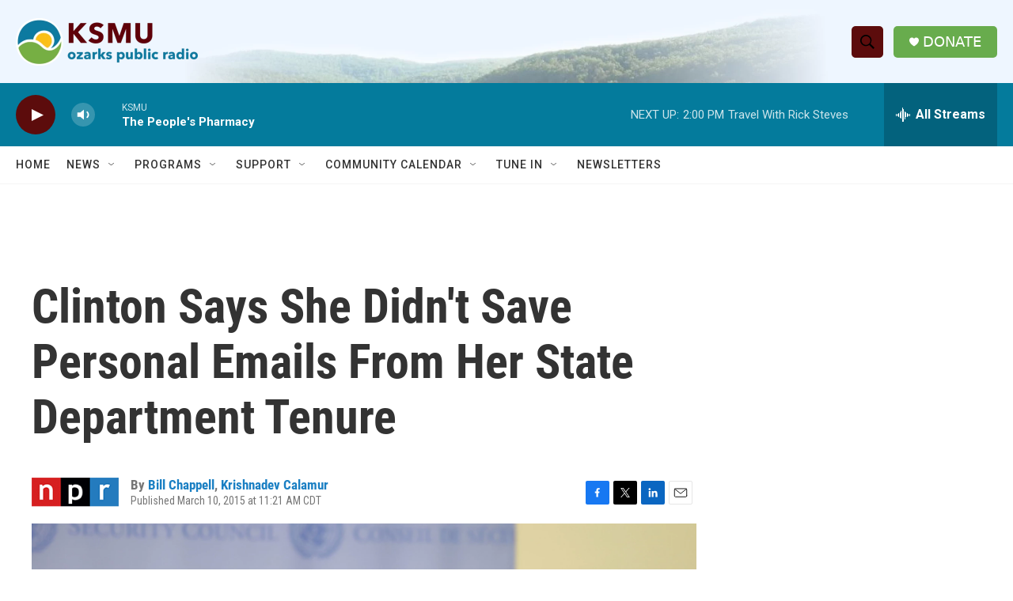

--- FILE ---
content_type: text/html; charset=utf-8
request_url: https://www.google.com/recaptcha/api2/aframe
body_size: 268
content:
<!DOCTYPE HTML><html><head><meta http-equiv="content-type" content="text/html; charset=UTF-8"></head><body><script nonce="BVLAESiL3y2KQNeeFRum8w">/** Anti-fraud and anti-abuse applications only. See google.com/recaptcha */ try{var clients={'sodar':'https://pagead2.googlesyndication.com/pagead/sodar?'};window.addEventListener("message",function(a){try{if(a.source===window.parent){var b=JSON.parse(a.data);var c=clients[b['id']];if(c){var d=document.createElement('img');d.src=c+b['params']+'&rc='+(localStorage.getItem("rc::a")?sessionStorage.getItem("rc::b"):"");window.document.body.appendChild(d);sessionStorage.setItem("rc::e",parseInt(sessionStorage.getItem("rc::e")||0)+1);localStorage.setItem("rc::h",'1768762946850');}}}catch(b){}});window.parent.postMessage("_grecaptcha_ready", "*");}catch(b){}</script></body></html>